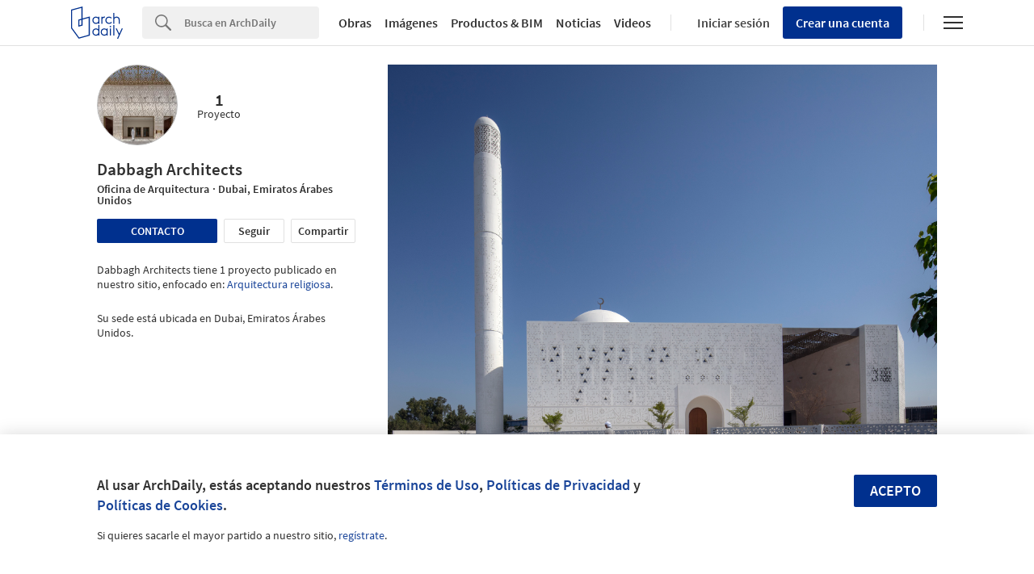

--- FILE ---
content_type: application/javascript
request_url: https://assets.adsttc.com/javascripts/adex.js
body_size: -20
content:
var e=document.createElement('div'); e.id='PN3Tdel2008al2017'; e.style.display='none'; document.body.appendChild(e);